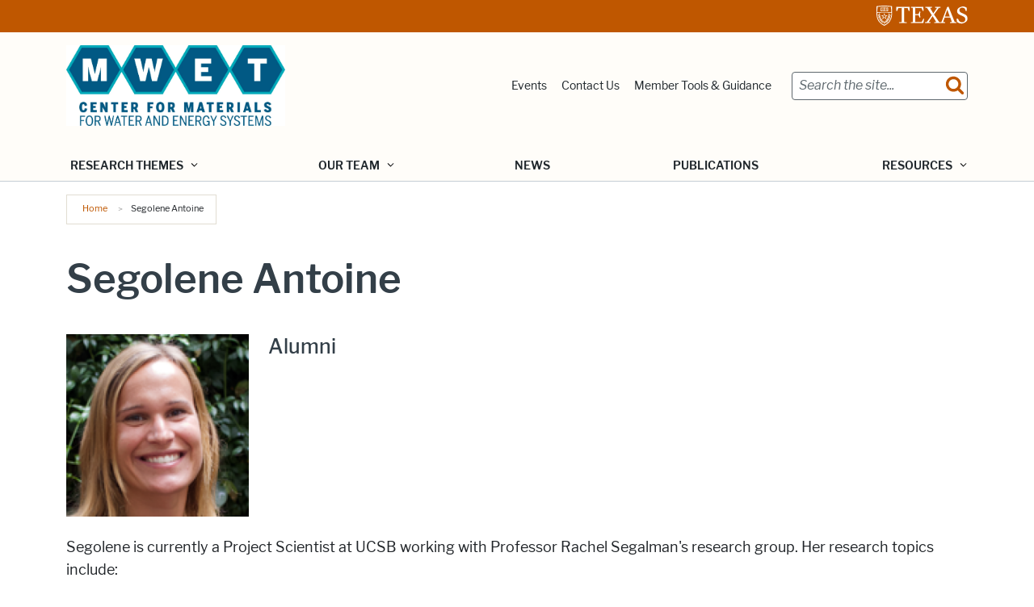

--- FILE ---
content_type: text/html; charset=UTF-8
request_url: https://mwet.utexas.edu/profiles/segolene-antoine
body_size: 22824
content:
<!DOCTYPE html>
<html lang="en" dir="ltr" prefix="og: https://ogp.me/ns#">
  <head>
    <meta charset="utf-8" />
<link rel="canonical" href="https://mwet.utexas.edu/profiles/segolene-antoine" />
<meta property="og:type" content="website" />
<meta property="og:url" content="https://mwet.utexas.edu/profiles/segolene-antoine" />
<meta property="og:title" content="Segolene Antoine" />
<meta property="og:description" content="IntroductionSegolene is currently a Project Scientist at UCSB working with Professor Rachel Segalman&#039;s research group. Her research topics include:Lithium polymer battery: Synthesis of Polymeric Ionic Liquids (PILs) BCPs and their self-assembly in bulk to tune the conductivity of the polymeric membrane.Water membrane filtration: Precisely control microscopic materials architecture using triblock BCPs to achieve exquisite control of pore size and pore size distribution in membranes.Dielectrics Elastomer Actuators (DEAs): Increase the dielectric properties of dielectric elastomer membrane using BCPs self-assembly.Education:PhD, Université de BordeauxMS, Université de Cergy-Pontoise" />
<meta property="og:image" content="https://mwet.utexas.edu/sites/default/files/styles/large/public/team_members/segolene%20clipped.png?itok=_fg_3h_C" />
<meta property="og:updated_time" content="2025-03-11T09:11:54-05:00" />
<meta property="og:image:alt" content="Segolene Antoine" />
<meta name="twitter:card" content="summary" />
<meta name="twitter:title" content="Segolene Antoine" />
<meta name="twitter:description" content="IntroductionSegolene is currently a Project Scientist at UCSB working with Professor Rachel Segalman&#039;s research group. Her research topics include:Lithium polymer battery: Synthesis of Polymeric Ionic Liquids (PILs) BCPs and their self-assembly in bulk to tune the conductivity of the polymeric membrane.Water membrane filtration: Precisely control microscopic materials architecture using triblock BCPs to achieve exquisite control of pore size and pore size distribution in membranes.Dielectrics Elastomer Actuators (DEAs): Increase the dielectric properties of dielectric elastomer membrane using BCPs self-assembly.Education:PhD, Université de BordeauxMS, Université de Cergy-Pontoise" />
<meta name="twitter:image" content="https://mwet.utexas.edu/sites/default/files/styles/large/public/team_members/segolene%20clipped.png?itok=_fg_3h_C" />
<meta name="twitter:image:alt" content="Segolene Antoine" />
<meta name="Generator" content="Drupal 10 (https://www.drupal.org)" />
<meta name="MobileOptimized" content="width" />
<meta name="HandheldFriendly" content="true" />
<meta name="viewport" content="width=device-width, initial-scale=1.0" />
<link rel="manifest" href="/site.webmanifest" />
<link rel="apple-touch-icon" sizes="180x180" href="/apple-touch-icon.png" />
<link rel="icon" sizes="16x16" href="/favicon.ico" />
<link rel="icon" sizes="32x32" href="/favicon-32x32.png" />
<link rel="icon" sizes="48x48" href="/favicon-48x48.png" />
<link rel="icon" sizes="150x150" href="/mstile-150x150.png" />
<link rel="icon" sizes="192x192" href="/android-chrome-192x192.png" />
<link rel="icon" sizes="512x512" href="/android-chrome-512x512.png" />
<link rel="mask-icon" sizes="400x400" href="/safari-pinned-tab.svg" color="#bf5700" />
<link rel="icon" href="/favicon.ico" type="image/vnd.microsoft.icon" />
<meta name="utexas-utdk-version" content="3" />
<style>.block__ut-social-links--link.facebook {
          mask: url('/sites/default/files/social_icons/facebook.svg');mask-size: cover;}.block__ut-social-links--link.flickr {
          mask: url('/sites/default/files/social_icons/flickr.svg');mask-size: cover;}.block__ut-social-links--link.instagram {
          mask: url('/sites/default/files/social_icons/instagram.svg');mask-size: cover;}.block__ut-social-links--link.linkedin {
          mask: url('/sites/default/files/social_icons/linkedin.svg');mask-size: cover;}.block__ut-social-links--link.pinterest {
          mask: url('/sites/default/files/social_icons/pinterest.svg');mask-size: cover;}.block__ut-social-links--link.reddit {
          mask: url('/sites/default/files/social_icons/reddit.svg');mask-size: cover;}.block__ut-social-links--link.snapchat {
          mask: url('/sites/default/files/social_icons/snapchat.svg');mask-size: cover;}.block__ut-social-links--link.tumblr {
          mask: url('/sites/default/files/social_icons/tumblr.svg');mask-size: cover;}.block__ut-social-links--link.twitter {
          mask: url('/sites/default/files/social_icons/twitter.svg');mask-size: cover;}.block__ut-social-links--link.vimeo {
          mask: url('/sites/default/files/social_icons/vimeo.svg');mask-size: cover;}.block__ut-social-links--link.youtube {
          mask: url('/sites/default/files/social_icons/youtube.svg');mask-size: cover;}</style>
<link rel="icon" href="/favicon.ico" type="image/vnd.microsoft.icon" />
<script>window.a2a_config=window.a2a_config||{};a2a_config.callbacks=[];a2a_config.overlays=[];a2a_config.templates={};a2a_config.icon_color = "#bf5700";</script>

    <title>Segolene Antoine | MWET</title>
    <link rel="stylesheet" media="all" href="/sites/default/files/css/css_zxszkm5ALB3HzTB-d_LHCTScTW3uI8c3TUwnVGE8WSY.css?delta=0&amp;language=en&amp;theme=mwet&amp;include=[base64]" />
<link rel="stylesheet" media="all" href="/sites/default/files/css/css_Fhsj33Wf1EjZ29uOV9kKbtFUZuFgbKPkKNsxj2jUgME.css?delta=1&amp;language=en&amp;theme=mwet&amp;include=[base64]" />

    <script type="application/json" data-drupal-selector="drupal-settings-json">{"path":{"baseUrl":"\/","pathPrefix":"","currentPath":"node\/80","currentPathIsAdmin":false,"isFront":false,"currentLanguage":"en"},"pluralDelimiter":"\u0003","suppressDeprecationErrors":true,"gtag":{"tagId":"","consentMode":false,"otherIds":[],"events":[],"additionalConfigInfo":[]},"ajaxPageState":{"libraries":"[base64]","theme":"mwet","theme_token":null},"ajaxTrustedUrl":{"\/search\/google":true},"gtm":{"tagId":null,"settings":{"data_layer":"dataLayer","include_environment":false},"tagIds":["GTM-TNQ349Q"]},"googlePSE":{"language":"en","displayWatermark":0},"user":{"uid":0,"permissionsHash":"8f3bc679a0767eb5b76bffc998f1d9397e2f029aca7c27c5859088334076677a"}}</script>
<script src="/sites/default/files/js/js_altpBUGhPidywGHwl2Ekd41rN_lpxRkGwezBMxNWZHA.js?scope=header&amp;delta=0&amp;language=en&amp;theme=mwet&amp;include=eJxdiUsOwyAQQy9EMquepUtkPqFJCVMNgxRu30gJi3ZjPz8jBGWUTrhhXoSLmoVFu4WXWClldsgmMaccra-RLjzpCY2yQ97jVSRKZ_zvGRuOX7mbpvFAJTTlCcW_WOpwjlmrCj6PaRvSZnRuWulq69qaQxTb1i8Dz02O"></script>
<script src="/modules/contrib/google_tag/js/gtag.js?t93a8a"></script>
<script src="/modules/contrib/google_tag/js/gtm.js?t93a8a"></script>

  </head>
  <body class="page__utprof_profile">
    <svg aria-hidden="true" style="position: absolute; width: 0; height: 0; overflow: hidden;" version="1.1" xmlns="http://www.w3.org/2000/svg" xmlns:xlink="http://www.w3.org/1999/xlink">
<defs>
<symbol id="ut-retweet" viewBox="0 0 30 28">
<title>retweet icon</title>
<path d="M20 23.5c0 0.266-0.234 0.5-0.5 0.5h-15c-0.578 0-0.5-0.609-0.5-1v-9h-3c-0.547 0-1-0.453-1-1 0-0.234 0.078-0.469 0.234-0.641l5-6c0.187-0.219 0.469-0.344 0.766-0.344s0.578 0.125 0.766 0.344l5 6c0.156 0.172 0.234 0.406 0.234 0.641 0 0.547-0.453 1-1 1h-3v6h9c0.141 0 0.297 0.063 0.391 0.172l2.5 3c0.063 0.094 0.109 0.219 0.109 0.328zM30 17c0 0.234-0.078 0.469-0.234 0.641l-5 6c-0.187 0.219-0.469 0.359-0.766 0.359s-0.578-0.141-0.766-0.359l-5-6c-0.156-0.172-0.234-0.406-0.234-0.641 0-0.547 0.453-1 1-1h3v-6h-9c-0.141 0-0.297-0.063-0.391-0.187l-2.5-3c-0.063-0.078-0.109-0.203-0.109-0.313 0-0.266 0.234-0.5 0.5-0.5h15c0.578 0 0.5 0.609 0.5 1v9h3c0.547 0 1 0.453 1 1z"></path>
</symbol>
<symbol id="ut-bullhorn" viewBox="0 0 28 28">
<title>bullhorn icon</title>
<path d="M26 10c1.109 0 2 0.891 2 2s-0.891 2-2 2v6c0 1.094-0.906 2-2 2-2.781-2.312-7.266-5.484-12.688-5.938-1.859 0.625-2.5 2.797-1.281 4.047-1.094 1.797 0.313 3.063 1.969 4.359-0.969 1.906-5 1.937-6.438 0.609-0.906-2.781-2.25-5.563-1.156-9.078h-1.906c-1.375 0-2.5-1.125-2.5-2.5v-3c0-1.375 1.125-2.5 2.5-2.5h7.5c6 0 11-3.5 14-6 1.094 0 2 0.906 2 2v6zM24 19.437v-14.906c-4.078 3.125-8.031 4.922-12 5.359v4.219c3.969 0.438 7.922 2.203 12 5.328z"></path>
</symbol>
<symbol id="ut-reply" viewBox="0 0 28 28">
<title>reply icon</title>
<path d="M28 17.5c0 2.188-1.094 5.047-1.984 7.047-0.172 0.359-0.344 0.859-0.578 1.188-0.109 0.156-0.219 0.266-0.438 0.266-0.313 0-0.5-0.25-0.5-0.547 0-0.25 0.063-0.531 0.078-0.781 0.047-0.641 0.078-1.281 0.078-1.922 0-7.453-4.422-8.75-11.156-8.75h-3.5v4c0 0.547-0.453 1-1 1-0.266 0-0.516-0.109-0.703-0.297l-8-8c-0.187-0.187-0.297-0.438-0.297-0.703s0.109-0.516 0.297-0.703l8-8c0.187-0.187 0.438-0.297 0.703-0.297 0.547 0 1 0.453 1 1v4h3.5c5.125 0 11.5 0.906 13.672 6.297 0.656 1.656 0.828 3.453 0.828 5.203z"></path>
</symbol>
<symbol id="ut-info" viewBox="0 0 10 28">
<title>info icon</title>
<path d="M10 21v2c0 0.547-0.453 1-1 1h-8c-0.547 0-1-0.453-1-1v-2c0-0.547 0.453-1 1-1h1v-6h-1c-0.547 0-1-0.453-1-1v-2c0-0.547 0.453-1 1-1h6c0.547 0 1 0.453 1 1v9h1c0.547 0 1 0.453 1 1zM8 3v3c0 0.547-0.453 1-1 1h-4c-0.547 0-1-0.453-1-1v-3c0-0.547 0.453-1 1-1h4c0.547 0 1 0.453 1 1z"></path>
</symbol>
<symbol id="ut-flickr" viewBox="0 0 24 28">
<title>flickr icon</title>
<path d="M19.5 2c2.484 0 4.5 2.016 4.5 4.5v15c0 2.484-2.016 4.5-4.5 4.5h-15c-2.484 0-4.5-2.016-4.5-4.5v-15c0-2.484 2.016-4.5 4.5-4.5h15zM10.906 14c0-1.828-1.484-3.313-3.313-3.313s-3.313 1.484-3.313 3.313 1.484 3.313 3.313 3.313 3.313-1.484 3.313-3.313zM19.719 14c0-1.828-1.484-3.313-3.313-3.313s-3.313 1.484-3.313 3.313 1.484 3.313 3.313 3.313 3.313-1.484 3.313-3.313z"></path>
</symbol>
<symbol id="ut-tumblr" viewBox="0 0 17 28">
<title>tumblr icon</title>
<path d="M14.75 20.766l1.25 3.703c-0.469 0.703-2.594 1.5-4.5 1.531-5.672 0.094-7.812-4.031-7.812-6.937v-8.5h-2.625v-3.359c3.938-1.422 4.891-4.984 5.109-7.016 0.016-0.125 0.125-0.187 0.187-0.187h3.813v6.625h5.203v3.937h-5.219v8.094c0 1.094 0.406 2.609 2.5 2.562 0.688-0.016 1.609-0.219 2.094-0.453z"></path>
</symbol>
<symbol id="ut-vimeo" viewBox="0 0 28 28">
<title>vimeo icon</title>
<path d="M26.703 8.094c-0.109 2.469-1.844 5.859-5.187 10.172-3.469 4.484-6.375 6.734-8.781 6.734-1.484 0-2.734-1.375-3.75-4.109-0.688-2.5-1.375-5.016-2.063-7.531-0.75-2.734-1.578-4.094-2.453-4.094-0.187 0-0.844 0.391-1.984 1.188l-1.203-1.531c1.25-1.109 2.484-2.234 3.719-3.313 1.656-1.469 2.922-2.203 3.766-2.281 1.984-0.187 3.187 1.156 3.656 4.047 0.484 3.125 0.844 5.078 1.031 5.828 0.578 2.594 1.188 3.891 1.875 3.891 0.531 0 1.328-0.828 2.406-2.516 1.062-1.687 1.625-2.969 1.703-3.844 0.141-1.453-0.422-2.172-1.703-2.172-0.609 0-1.234 0.141-1.891 0.406 1.25-4.094 3.641-6.078 7.172-5.969 2.609 0.078 3.844 1.781 3.687 5.094z"></path>
</symbol>
<symbol id="ut-reddit" viewBox="0 0 28 28">
<title>reddit icon</title>
<path d="M28 13.219c0 1.219-0.688 2.266-1.703 2.781 0.125 0.484 0.187 0.984 0.187 1.5 0 4.937-5.578 8.937-12.453 8.937-6.859 0-12.437-4-12.437-8.937 0-0.5 0.063-1 0.172-1.469-1.047-0.516-1.766-1.578-1.766-2.812 0-1.719 1.391-3.109 3.109-3.109 0.891 0 1.687 0.375 2.266 0.984 2.109-1.469 4.922-2.422 8.047-2.531l1.813-8.141c0.063-0.281 0.359-0.469 0.641-0.406l5.766 1.266c0.375-0.75 1.172-1.281 2.078-1.281 1.297 0 2.344 1.047 2.344 2.328 0 1.297-1.047 2.344-2.344 2.344-1.281 0-2.328-1.047-2.328-2.328l-5.219-1.156-1.625 7.375c3.141 0.094 5.984 1.031 8.109 2.5 0.562-0.594 1.359-0.953 2.234-0.953 1.719 0 3.109 1.391 3.109 3.109zM6.531 16.328c0 1.297 1.047 2.344 2.328 2.344 1.297 0 2.344-1.047 2.344-2.344 0-1.281-1.047-2.328-2.344-2.328-1.281 0-2.328 1.047-2.328 2.328zM19.187 21.875c0.234-0.234 0.234-0.578 0-0.812-0.219-0.219-0.578-0.219-0.797 0-0.938 0.953-2.953 1.281-4.391 1.281s-3.453-0.328-4.391-1.281c-0.219-0.219-0.578-0.219-0.797 0-0.234 0.219-0.234 0.578 0 0.812 1.484 1.484 4.344 1.594 5.187 1.594s3.703-0.109 5.187-1.594zM19.141 18.672c1.281 0 2.328-1.047 2.328-2.344 0-1.281-1.047-2.328-2.328-2.328-1.297 0-2.344 1.047-2.344 2.328 0 1.297 1.047 2.344 2.344 2.344z"></path>
</symbol>
<symbol id="ut-podcast" viewBox="0 0 24 28">
<title>podcast icon</title>
<path d="M15.531 18.625c0 1.031-0.109 2.063-0.266 3.078-0.234 1.625-0.469 3.297-0.859 4.891-0.281 1.141-1.344 1.406-2.375 1.406s-2.094-0.266-2.375-1.406c-0.391-1.594-0.625-3.266-0.859-4.891-0.156-1.016-0.266-2.047-0.266-3.078 0-2.109 1.703-2.625 3.5-2.625s3.5 0.516 3.5 2.625zM24 12c0 5.063-3.125 9.391-7.562 11.156-0.172 0.063-0.359-0.094-0.328-0.281 0.047-0.328 0.094-0.672 0.156-1.031 0.031-0.25 0.063-0.5 0.094-0.734 0.016-0.094 0.063-0.156 0.141-0.187 3.25-1.656 5.5-5.031 5.5-8.922 0-5.703-4.781-10.297-10.547-9.984-5.281 0.281-9.484 4.781-9.453 10.063 0.031 3.891 2.297 7.25 5.563 8.875 0.078 0.031 0.125 0.109 0.141 0.187 0.031 0.219 0.063 0.453 0.094 0.703 0.063 0.375 0.109 0.719 0.172 1.062 0.031 0.187-0.172 0.344-0.344 0.266-4.641-1.813-7.875-6.438-7.609-11.766 0.297-6.047 5.172-11 11.219-11.375 6.969-0.438 12.766 5.094 12.766 11.969zM15.531 11.5c0 1.937-1.563 3.5-3.5 3.5s-3.5-1.563-3.5-3.5 1.563-3.5 3.5-3.5 3.5 1.563 3.5 3.5zM20.031 12c0 2.578-1.234 4.891-3.125 6.344-0.156 0.125-0.375 0.016-0.406-0.187-0.047-0.438-0.172-0.953-0.453-1.437-0.063-0.094-0.047-0.219 0.047-0.313 1.188-1.094 1.937-2.656 1.937-4.406 0-3.531-3.078-6.359-6.687-5.969-2.766 0.313-5.016 2.594-5.281 5.375-0.203 1.969 0.578 3.781 1.906 5 0.094 0.094 0.109 0.219 0.047 0.313-0.281 0.484-0.406 1-0.453 1.453-0.031 0.187-0.25 0.297-0.406 0.172-1.937-1.5-3.172-3.859-3.125-6.516 0.094-4.156 3.469-7.625 7.609-7.812 4.594-0.219 8.391 3.437 8.391 7.984z"></path>
</symbol>
<symbol id="ut-angle-down" viewBox="0 0 18 28">
<title>angle-down icon</title>
<path d="M16.797 11.5c0 0.125-0.063 0.266-0.156 0.359l-7.281 7.281c-0.094 0.094-0.234 0.156-0.359 0.156s-0.266-0.063-0.359-0.156l-7.281-7.281c-0.094-0.094-0.156-0.234-0.156-0.359s0.063-0.266 0.156-0.359l0.781-0.781c0.094-0.094 0.219-0.156 0.359-0.156 0.125 0 0.266 0.063 0.359 0.156l6.141 6.141 6.141-6.141c0.094-0.094 0.234-0.156 0.359-0.156s0.266 0.063 0.359 0.156l0.781 0.781c0.094 0.094 0.156 0.234 0.156 0.359z"></path>
</symbol>
<symbol id="ut-angle-left" viewBox="0 0 11 28">
<title>angle-left icon</title>
<path d="M9.797 8.5c0 0.125-0.063 0.266-0.156 0.359l-6.141 6.141 6.141 6.141c0.094 0.094 0.156 0.234 0.156 0.359s-0.063 0.266-0.156 0.359l-0.781 0.781c-0.094 0.094-0.234 0.156-0.359 0.156s-0.266-0.063-0.359-0.156l-7.281-7.281c-0.094-0.094-0.156-0.234-0.156-0.359s0.063-0.266 0.156-0.359l7.281-7.281c0.094-0.094 0.234-0.156 0.359-0.156s0.266 0.063 0.359 0.156l0.781 0.781c0.094 0.094 0.156 0.219 0.156 0.359z"></path>
</symbol>
<symbol id="ut-angle-right" viewBox="0 0 9 28">
<title>angle-right icon</title>
<path d="M9.297 15c0 0.125-0.063 0.266-0.156 0.359l-7.281 7.281c-0.094 0.094-0.234 0.156-0.359 0.156s-0.266-0.063-0.359-0.156l-0.781-0.781c-0.094-0.094-0.156-0.219-0.156-0.359 0-0.125 0.063-0.266 0.156-0.359l6.141-6.141-6.141-6.141c-0.094-0.094-0.156-0.234-0.156-0.359s0.063-0.266 0.156-0.359l0.781-0.781c0.094-0.094 0.234-0.156 0.359-0.156s0.266 0.063 0.359 0.156l7.281 7.281c0.094 0.094 0.156 0.234 0.156 0.359z"></path>
</symbol>
<symbol id="ut-angle-up" viewBox="0 0 18 28">
<title>angle-up icon</title>
<path d="M16.797 18.5c0 0.125-0.063 0.266-0.156 0.359l-0.781 0.781c-0.094 0.094-0.219 0.156-0.359 0.156-0.125 0-0.266-0.063-0.359-0.156l-6.141-6.141-6.141 6.141c-0.094 0.094-0.234 0.156-0.359 0.156s-0.266-0.063-0.359-0.156l-0.781-0.781c-0.094-0.094-0.156-0.234-0.156-0.359s0.063-0.266 0.156-0.359l7.281-7.281c0.094-0.094 0.234-0.156 0.359-0.156s0.266 0.063 0.359 0.156l7.281 7.281c0.094 0.094 0.156 0.234 0.156 0.359z"></path>
</symbol>
<symbol id="ut-ban" viewBox="0 0 24 28">
<title>ban icon</title>
<path d="M20.5 13.953c0-1.703-0.5-3.281-1.359-4.609l-11.781 11.766c1.344 0.875 2.938 1.391 4.641 1.391 4.688 0 8.5-3.828 8.5-8.547zM4.891 18.625l11.797-11.781c-1.344-0.906-2.953-1.422-4.688-1.422-4.688 0-8.5 3.828-8.5 8.531 0 1.734 0.516 3.328 1.391 4.672zM24 13.953c0 6.656-5.375 12.047-12 12.047s-12-5.391-12-12.047c0-6.641 5.375-12.031 12-12.031s12 5.391 12 12.031z"></path>
</symbol>
<symbol id="ut-hamburger" viewBox="0 0 24 28">
<title>hamburger icon</title>
<path d="M24 21v2c0 0.547-0.453 1-1 1h-22c-0.547 0-1-0.453-1-1v-2c0-0.547 0.453-1 1-1h22c0.547 0 1 0.453 1 1zM24 13v2c0 0.547-0.453 1-1 1h-22c-0.547 0-1-0.453-1-1v-2c0-0.547 0.453-1 1-1h22c0.547 0 1 0.453 1 1zM24 5v2c0 0.547-0.453 1-1 1h-22c-0.547 0-1-0.453-1-1v-2c0-0.547 0.453-1 1-1h22c0.547 0 1 0.453 1 1z"></path>
</symbol>
<symbol id="ut-book" viewBox="0 0 26 28">
<title>book icon</title>
<path d="M25.609 7.469c0.391 0.562 0.5 1.297 0.281 2.016l-4.297 14.156c-0.391 1.328-1.766 2.359-3.109 2.359h-14.422c-1.594 0-3.297-1.266-3.875-2.891-0.25-0.703-0.25-1.391-0.031-1.984 0.031-0.313 0.094-0.625 0.109-1 0.016-0.25-0.125-0.453-0.094-0.641 0.063-0.375 0.391-0.641 0.641-1.062 0.469-0.781 1-2.047 1.172-2.859 0.078-0.297-0.078-0.641 0-0.906 0.078-0.297 0.375-0.516 0.531-0.797 0.422-0.719 0.969-2.109 1.047-2.844 0.031-0.328-0.125-0.688-0.031-0.938 0.109-0.359 0.453-0.516 0.688-0.828 0.375-0.516 1-2 1.094-2.828 0.031-0.266-0.125-0.531-0.078-0.812 0.063-0.297 0.438-0.609 0.688-0.969 0.656-0.969 0.781-3.109 2.766-2.547l-0.016 0.047c0.266-0.063 0.531-0.141 0.797-0.141h11.891c0.734 0 1.391 0.328 1.781 0.875 0.406 0.562 0.5 1.297 0.281 2.031l-4.281 14.156c-0.734 2.406-1.141 2.938-3.125 2.938h-13.578c-0.203 0-0.453 0.047-0.594 0.234-0.125 0.187-0.141 0.328-0.016 0.672 0.313 0.906 1.391 1.094 2.25 1.094h14.422c0.578 0 1.25-0.328 1.422-0.891l4.688-15.422c0.094-0.297 0.094-0.609 0.078-0.891 0.359 0.141 0.688 0.359 0.922 0.672zM8.984 7.5c-0.094 0.281 0.063 0.5 0.344 0.5h9.5c0.266 0 0.562-0.219 0.656-0.5l0.328-1c0.094-0.281-0.063-0.5-0.344-0.5h-9.5c-0.266 0-0.562 0.219-0.656 0.5zM7.688 11.5c-0.094 0.281 0.063 0.5 0.344 0.5h9.5c0.266 0 0.562-0.219 0.656-0.5l0.328-1c0.094-0.281-0.063-0.5-0.344-0.5h-9.5c-0.266 0-0.562 0.219-0.656 0.5z"></path>
</symbol>
<symbol id="ut-bookmark" viewBox="0 0 20 28">
<title>bookmark icon</title>
<path d="M18.188 2c0.234 0 0.469 0.047 0.688 0.141 0.688 0.266 1.125 0.906 1.125 1.609v20.141c0 0.703-0.438 1.344-1.125 1.609-0.219 0.094-0.453 0.125-0.688 0.125-0.484 0-0.938-0.172-1.297-0.5l-6.891-6.625-6.891 6.625c-0.359 0.328-0.812 0.516-1.297 0.516-0.234 0-0.469-0.047-0.688-0.141-0.688-0.266-1.125-0.906-1.125-1.609v-20.141c0-0.703 0.438-1.344 1.125-1.609 0.219-0.094 0.453-0.141 0.688-0.141h16.375z"></path>
</symbol>
<symbol id="ut-bug" viewBox="0 0 26 28">
<title>bug icon</title>
<path d="M25.5 15c0 0.547-0.453 1-1 1h-3.5c0 1.953-0.422 3.422-1.047 4.531l3.25 3.266c0.391 0.391 0.391 1.016 0 1.406-0.187 0.203-0.453 0.297-0.703 0.297s-0.516-0.094-0.703-0.297l-3.094-3.078s-2.047 1.875-4.703 1.875v-14h-2v14c-2.828 0-4.891-2.063-4.891-2.063l-2.859 3.234c-0.203 0.219-0.469 0.328-0.75 0.328-0.234 0-0.469-0.078-0.672-0.25-0.406-0.375-0.438-1-0.078-1.422l3.156-3.547c-0.547-1.078-0.906-2.469-0.906-4.281h-3.5c-0.547 0-1-0.453-1-1s0.453-1 1-1h3.5v-4.594l-2.703-2.703c-0.391-0.391-0.391-1.016 0-1.406s1.016-0.391 1.406 0l2.703 2.703h13.188l2.703-2.703c0.391-0.391 1.016-0.391 1.406 0s0.391 1.016 0 1.406l-2.703 2.703v4.594h3.5c0.547 0 1 0.453 1 1zM18 6h-10c0-2.766 2.234-5 5-5s5 2.234 5 5z"></path>
</symbol>
<symbol id="ut-caret-down" viewBox="0 0 16 28">
<title>caret-down icon</title>
<path d="M16 11c0 0.266-0.109 0.516-0.297 0.703l-7 7c-0.187 0.187-0.438 0.297-0.703 0.297s-0.516-0.109-0.703-0.297l-7-7c-0.187-0.187-0.297-0.438-0.297-0.703 0-0.547 0.453-1 1-1h14c0.547 0 1 0.453 1 1z"></path>
</symbol>
<symbol id="ut-caret-left" viewBox="0 0 11 28">
<title>caret-left icon</title>
<path d="M10 7v14c0 0.547-0.453 1-1 1-0.266 0-0.516-0.109-0.703-0.297l-7-7c-0.187-0.187-0.297-0.438-0.297-0.703s0.109-0.516 0.297-0.703l7-7c0.187-0.187 0.438-0.297 0.703-0.297 0.547 0 1 0.453 1 1z"></path>
</symbol>
<symbol id="ut-caret-right" viewBox="0 0 9 28">
<title>caret-right icon</title>
<path d="M9 14c0 0.266-0.109 0.516-0.297 0.703l-7 7c-0.187 0.187-0.438 0.297-0.703 0.297-0.547 0-1-0.453-1-1v-14c0-0.547 0.453-1 1-1 0.266 0 0.516 0.109 0.703 0.297l7 7c0.187 0.187 0.297 0.438 0.297 0.703z"></path>
</symbol>
<symbol id="ut-caret-up" viewBox="0 0 16 28">
<title>caret-up icon</title>
<path d="M16 19c0 0.547-0.453 1-1 1h-14c-0.547 0-1-0.453-1-1 0-0.266 0.109-0.516 0.297-0.703l7-7c0.187-0.187 0.438-0.297 0.703-0.297s0.516 0.109 0.703 0.297l7 7c0.187 0.187 0.297 0.438 0.297 0.703z"></path>
</symbol>
<symbol id="ut-chain" viewBox="0 0 26 28">
<title>chain icon</title>
<path d="M22.75 19c0-0.406-0.156-0.781-0.438-1.062l-3.25-3.25c-0.281-0.281-0.672-0.438-1.062-0.438-0.453 0-0.812 0.172-1.125 0.5 0.516 0.516 1.125 0.953 1.125 1.75 0 0.828-0.672 1.5-1.5 1.5-0.797 0-1.234-0.609-1.75-1.125-0.328 0.313-0.516 0.672-0.516 1.141 0 0.391 0.156 0.781 0.438 1.062l3.219 3.234c0.281 0.281 0.672 0.422 1.062 0.422s0.781-0.141 1.062-0.406l2.297-2.281c0.281-0.281 0.438-0.656 0.438-1.047zM11.766 7.984c0-0.391-0.156-0.781-0.438-1.062l-3.219-3.234c-0.281-0.281-0.672-0.438-1.062-0.438s-0.781 0.156-1.062 0.422l-2.297 2.281c-0.281 0.281-0.438 0.656-0.438 1.047 0 0.406 0.156 0.781 0.438 1.062l3.25 3.25c0.281 0.281 0.672 0.422 1.062 0.422 0.453 0 0.812-0.156 1.125-0.484-0.516-0.516-1.125-0.953-1.125-1.75 0-0.828 0.672-1.5 1.5-1.5 0.797 0 1.234 0.609 1.75 1.125 0.328-0.313 0.516-0.672 0.516-1.141zM25.75 19c0 1.188-0.484 2.344-1.328 3.172l-2.297 2.281c-0.844 0.844-1.984 1.297-3.172 1.297-1.203 0-2.344-0.469-3.187-1.328l-3.219-3.234c-0.844-0.844-1.297-1.984-1.297-3.172 0-1.234 0.5-2.406 1.375-3.266l-1.375-1.375c-0.859 0.875-2.016 1.375-3.25 1.375-1.188 0-2.344-0.469-3.187-1.313l-3.25-3.25c-0.859-0.859-1.313-1.984-1.313-3.187 0-1.188 0.484-2.344 1.328-3.172l2.297-2.281c0.844-0.844 1.984-1.297 3.172-1.297 1.203 0 2.344 0.469 3.187 1.328l3.219 3.234c0.844 0.844 1.297 1.984 1.297 3.172 0 1.234-0.5 2.406-1.375 3.266l1.375 1.375c0.859-0.875 2.016-1.375 3.25-1.375 1.188 0 2.344 0.469 3.187 1.313l3.25 3.25c0.859 0.859 1.313 1.984 1.313 3.187z"></path>
</symbol>
<symbol id="ut-check" viewBox="0 0 28 28">
<title>check icon</title>
<path d="M26.109 8.844c0 0.391-0.156 0.781-0.438 1.062l-13.438 13.438c-0.281 0.281-0.672 0.438-1.062 0.438s-0.781-0.156-1.062-0.438l-7.781-7.781c-0.281-0.281-0.438-0.672-0.438-1.062s0.156-0.781 0.438-1.062l2.125-2.125c0.281-0.281 0.672-0.438 1.062-0.438s0.781 0.156 1.062 0.438l4.594 4.609 10.25-10.266c0.281-0.281 0.672-0.438 1.062-0.438s0.781 0.156 1.062 0.438l2.125 2.125c0.281 0.281 0.438 0.672 0.438 1.062z"></path>
</symbol>
<symbol id="ut-check-circle" viewBox="0 0 24 28">
<title>check-circle icon</title>
<path d="M20.062 11.469c0-0.266-0.094-0.531-0.281-0.719l-1.422-1.406c-0.187-0.187-0.438-0.297-0.703-0.297s-0.516 0.109-0.703 0.297l-6.375 6.359-3.531-3.531c-0.187-0.187-0.438-0.297-0.703-0.297s-0.516 0.109-0.703 0.297l-1.422 1.406c-0.187 0.187-0.281 0.453-0.281 0.719s0.094 0.516 0.281 0.703l5.656 5.656c0.187 0.187 0.453 0.297 0.703 0.297 0.266 0 0.531-0.109 0.719-0.297l8.484-8.484c0.187-0.187 0.281-0.438 0.281-0.703zM24 14c0 6.625-5.375 12-12 12s-12-5.375-12-12 5.375-12 12-12 12 5.375 12 12z"></path>
</symbol>
<symbol id="ut-chevron-down" viewBox="0 0 28 28">
<title>chevron-down icon</title>
<path d="M26.297 12.625l-11.594 11.578c-0.391 0.391-1.016 0.391-1.406 0l-11.594-11.578c-0.391-0.391-0.391-1.031 0-1.422l2.594-2.578c0.391-0.391 1.016-0.391 1.406 0l8.297 8.297 8.297-8.297c0.391-0.391 1.016-0.391 1.406 0l2.594 2.578c0.391 0.391 0.391 1.031 0 1.422z"></path>
</symbol>
<symbol id="ut-chevron-left" viewBox="0 0 21 28">
<title>chevron-left icon</title>
<path d="M18.297 4.703l-8.297 8.297 8.297 8.297c0.391 0.391 0.391 1.016 0 1.406l-2.594 2.594c-0.391 0.391-1.016 0.391-1.406 0l-11.594-11.594c-0.391-0.391-0.391-1.016 0-1.406l11.594-11.594c0.391-0.391 1.016-0.391 1.406 0l2.594 2.594c0.391 0.391 0.391 1.016 0 1.406z"></path>
</symbol>
<symbol id="ut-chevron-right" viewBox="0 0 19 28">
<title>chevron-right icon</title>
<path d="M17.297 13.703l-11.594 11.594c-0.391 0.391-1.016 0.391-1.406 0l-2.594-2.594c-0.391-0.391-0.391-1.016 0-1.406l8.297-8.297-8.297-8.297c-0.391-0.391-0.391-1.016 0-1.406l2.594-2.594c0.391-0.391 1.016-0.391 1.406 0l11.594 11.594c0.391 0.391 0.391 1.016 0 1.406z"></path>
</symbol>
<symbol id="ut-chevron-up" viewBox="0 0 28 28">
<title>chevron-up icon</title>
<path d="M26.297 20.797l-2.594 2.578c-0.391 0.391-1.016 0.391-1.406 0l-8.297-8.297-8.297 8.297c-0.391 0.391-1.016 0.391-1.406 0l-2.594-2.578c-0.391-0.391-0.391-1.031 0-1.422l11.594-11.578c0.391-0.391 1.016-0.391 1.406 0l11.594 11.578c0.391 0.391 0.391 1.031 0 1.422z"></path>
</symbol>
<symbol id="ut-circle" viewBox="0 0 24 28">
<title>circle icon</title>
<path d="M24 14c0 6.625-5.375 12-12 12s-12-5.375-12-12 5.375-12 12-12 12 5.375 12 12z"></path>
</symbol>
<symbol id="ut-circle-o" viewBox="0 0 24 28">
<title>circle-o icon</title>
<path d="M12 5.5c-4.688 0-8.5 3.813-8.5 8.5s3.813 8.5 8.5 8.5 8.5-3.813 8.5-8.5-3.813-8.5-8.5-8.5zM24 14c0 6.625-5.375 12-12 12s-12-5.375-12-12 5.375-12 12-12v0c6.625 0 12 5.375 12 12z"></path>
</symbol>
<symbol id="ut-clone" viewBox="0 0 28 28">
<title>clone icon</title>
<path d="M26 25.5v-17c0-0.266-0.234-0.5-0.5-0.5h-17c-0.266 0-0.5 0.234-0.5 0.5v17c0 0.266 0.234 0.5 0.5 0.5h17c0.266 0 0.5-0.234 0.5-0.5zM28 8.5v17c0 1.375-1.125 2.5-2.5 2.5h-17c-1.375 0-2.5-1.125-2.5-2.5v-17c0-1.375 1.125-2.5 2.5-2.5h17c1.375 0 2.5 1.125 2.5 2.5zM22 2.5v2.5h-2v-2.5c0-0.266-0.234-0.5-0.5-0.5h-17c-0.266 0-0.5 0.234-0.5 0.5v17c0 0.266 0.234 0.5 0.5 0.5h2.5v2h-2.5c-1.375 0-2.5-1.125-2.5-2.5v-17c0-1.375 1.125-2.5 2.5-2.5h17c1.375 0 2.5 1.125 2.5 2.5z"></path>
</symbol>
<symbol id="ut-close" viewBox="0 0 22 28">
<title>close icon</title>
<path d="M20.281 20.656c0 0.391-0.156 0.781-0.438 1.062l-2.125 2.125c-0.281 0.281-0.672 0.438-1.062 0.438s-0.781-0.156-1.062-0.438l-4.594-4.594-4.594 4.594c-0.281 0.281-0.672 0.438-1.062 0.438s-0.781-0.156-1.062-0.438l-2.125-2.125c-0.281-0.281-0.438-0.672-0.438-1.062s0.156-0.781 0.438-1.062l4.594-4.594-4.594-4.594c-0.281-0.281-0.438-0.672-0.438-1.062s0.156-0.781 0.438-1.062l2.125-2.125c0.281-0.281 0.672-0.438 1.062-0.438s0.781 0.156 1.062 0.438l4.594 4.594 4.594-4.594c0.281-0.281 0.672-0.438 1.062-0.438s0.781 0.156 1.062 0.438l2.125 2.125c0.281 0.281 0.438 0.672 0.438 1.062s-0.156 0.781-0.438 1.062l-4.594 4.594 4.594 4.594c0.281 0.281 0.438 0.672 0.438 1.062z"></path>
</symbol>
<symbol id="ut-download-cloud" viewBox="0 0 30 28">
<title>download-cloud icon</title>
<path d="M20 14.5c0-0.281-0.219-0.5-0.5-0.5h-3.5v-5.5c0-0.266-0.234-0.5-0.5-0.5h-3c-0.266 0-0.5 0.234-0.5 0.5v5.5h-3.5c-0.281 0-0.5 0.234-0.5 0.5 0 0.125 0.047 0.266 0.141 0.359l5.5 5.5c0.094 0.094 0.219 0.141 0.359 0.141 0.125 0 0.266-0.047 0.359-0.141l5.484-5.484c0.094-0.109 0.156-0.234 0.156-0.375zM30 18c0 3.313-2.688 6-6 6h-17c-3.859 0-7-3.141-7-7 0-2.719 1.578-5.187 4.031-6.328-0.016-0.234-0.031-0.453-0.031-0.672 0-4.422 3.578-8 8-8 3.25 0 6.172 1.969 7.406 4.969 0.719-0.625 1.641-0.969 2.594-0.969 2.203 0 4 1.797 4 4 0 0.766-0.219 1.516-0.641 2.156 2.719 0.641 4.641 3.063 4.641 5.844z"></path>
</symbol>
<symbol id="ut-code" viewBox="0 0 30 28">
<title>code icon</title>
<path d="M9.641 21.859l-0.781 0.781c-0.203 0.203-0.516 0.203-0.719 0l-7.281-7.281c-0.203-0.203-0.203-0.516 0-0.719l7.281-7.281c0.203-0.203 0.516-0.203 0.719 0l0.781 0.781c0.203 0.203 0.203 0.516 0 0.719l-6.141 6.141 6.141 6.141c0.203 0.203 0.203 0.516 0 0.719zM18.875 5.187l-5.828 20.172c-0.078 0.266-0.359 0.422-0.609 0.344l-0.969-0.266c-0.266-0.078-0.422-0.359-0.344-0.625l5.828-20.172c0.078-0.266 0.359-0.422 0.609-0.344l0.969 0.266c0.266 0.078 0.422 0.359 0.344 0.625zM29.141 15.359l-7.281 7.281c-0.203 0.203-0.516 0.203-0.719 0l-0.781-0.781c-0.203-0.203-0.203-0.516 0-0.719l6.141-6.141-6.141-6.141c-0.203-0.203-0.203-0.516 0-0.719l0.781-0.781c0.203-0.203 0.516-0.203 0.719 0l7.281 7.281c0.203 0.203 0.203 0.516 0 0.719z"></path>
</symbol>
<symbol id="ut-download" viewBox="0 0 26 28">
<title>download icon</title>
<path d="M20 21c0-0.547-0.453-1-1-1s-1 0.453-1 1 0.453 1 1 1 1-0.453 1-1zM24 21c0-0.547-0.453-1-1-1s-1 0.453-1 1 0.453 1 1 1 1-0.453 1-1zM26 17.5v5c0 0.828-0.672 1.5-1.5 1.5h-23c-0.828 0-1.5-0.672-1.5-1.5v-5c0-0.828 0.672-1.5 1.5-1.5h7.266l2.109 2.125c0.578 0.562 1.328 0.875 2.125 0.875s1.547-0.313 2.125-0.875l2.125-2.125h7.25c0.828 0 1.5 0.672 1.5 1.5zM20.922 8.609c0.156 0.375 0.078 0.812-0.219 1.094l-7 7c-0.187 0.203-0.453 0.297-0.703 0.297s-0.516-0.094-0.703-0.297l-7-7c-0.297-0.281-0.375-0.719-0.219-1.094 0.156-0.359 0.516-0.609 0.922-0.609h4v-7c0-0.547 0.453-1 1-1h4c0.547 0 1 0.453 1 1v7h4c0.406 0 0.766 0.25 0.922 0.609z"></path>
</symbol>
<symbol id="ut-ellipsis" viewBox="0 0 22 28">
<title>ellipsis icon</title>
<path d="M6 11.5v3c0 0.828-0.672 1.5-1.5 1.5h-3c-0.828 0-1.5-0.672-1.5-1.5v-3c0-0.828 0.672-1.5 1.5-1.5h3c0.828 0 1.5 0.672 1.5 1.5zM14 11.5v3c0 0.828-0.672 1.5-1.5 1.5h-3c-0.828 0-1.5-0.672-1.5-1.5v-3c0-0.828 0.672-1.5 1.5-1.5h3c0.828 0 1.5 0.672 1.5 1.5zM22 11.5v3c0 0.828-0.672 1.5-1.5 1.5h-3c-0.828 0-1.5-0.672-1.5-1.5v-3c0-0.828 0.672-1.5 1.5-1.5h3c0.828 0 1.5 0.672 1.5 1.5z"></path>
</symbol>
<symbol id="ut-envelope" viewBox="0 0 28 28">
<title>envelope icon</title>
<path d="M28 11.094v12.406c0 1.375-1.125 2.5-2.5 2.5h-23c-1.375 0-2.5-1.125-2.5-2.5v-12.406c0.469 0.516 1 0.969 1.578 1.359 2.594 1.766 5.219 3.531 7.766 5.391 1.313 0.969 2.938 2.156 4.641 2.156h0.031c1.703 0 3.328-1.188 4.641-2.156 2.547-1.844 5.172-3.625 7.781-5.391 0.562-0.391 1.094-0.844 1.563-1.359zM28 6.5c0 1.75-1.297 3.328-2.672 4.281-2.438 1.687-4.891 3.375-7.313 5.078-1.016 0.703-2.734 2.141-4 2.141h-0.031c-1.266 0-2.984-1.437-4-2.141-2.422-1.703-4.875-3.391-7.297-5.078-1.109-0.75-2.688-2.516-2.688-3.938 0-1.531 0.828-2.844 2.5-2.844h23c1.359 0 2.5 1.125 2.5 2.5z"></path>
</symbol>
<symbol id="ut-warning" viewBox="0 0 28 28">
<title>warning icon</title>
<path d="M16 21.484v-2.969c0-0.281-0.219-0.516-0.5-0.516h-3c-0.281 0-0.5 0.234-0.5 0.516v2.969c0 0.281 0.219 0.516 0.5 0.516h3c0.281 0 0.5-0.234 0.5-0.516zM15.969 15.641l0.281-7.172c0-0.094-0.047-0.219-0.156-0.297-0.094-0.078-0.234-0.172-0.375-0.172h-3.437c-0.141 0-0.281 0.094-0.375 0.172-0.109 0.078-0.156 0.234-0.156 0.328l0.266 7.141c0 0.203 0.234 0.359 0.531 0.359h2.891c0.281 0 0.516-0.156 0.531-0.359zM15.75 1.047l12 22c0.344 0.609 0.328 1.359-0.031 1.969s-1.016 0.984-1.719 0.984h-24c-0.703 0-1.359-0.375-1.719-0.984s-0.375-1.359-0.031-1.969l12-22c0.344-0.641 1.016-1.047 1.75-1.047s1.406 0.406 1.75 1.047z"></path>
</symbol>
<symbol id="ut-external-link" viewBox="0 0 28 28">
<title>external-link icon</title>
<path d="M22 14.5v5c0 2.484-2.016 4.5-4.5 4.5h-13c-2.484 0-4.5-2.016-4.5-4.5v-13c0-2.484 2.016-4.5 4.5-4.5h11c0.281 0 0.5 0.219 0.5 0.5v1c0 0.281-0.219 0.5-0.5 0.5h-11c-1.375 0-2.5 1.125-2.5 2.5v13c0 1.375 1.125 2.5 2.5 2.5h13c1.375 0 2.5-1.125 2.5-2.5v-5c0-0.281 0.219-0.5 0.5-0.5h1c0.281 0 0.5 0.219 0.5 0.5zM28 1v8c0 0.547-0.453 1-1 1-0.266 0-0.516-0.109-0.703-0.297l-2.75-2.75-10.187 10.187c-0.094 0.094-0.234 0.156-0.359 0.156s-0.266-0.063-0.359-0.156l-1.781-1.781c-0.094-0.094-0.156-0.234-0.156-0.359s0.063-0.266 0.156-0.359l10.187-10.187-2.75-2.75c-0.187-0.187-0.297-0.438-0.297-0.703 0-0.547 0.453-1 1-1h8c0.547 0 1 0.453 1 1z"></path>
</symbol>
<symbol id="ut-eye" viewBox="0 0 28 28">
<title>eye icon</title>
<path d="M26 15c-1.484-2.297-3.516-4.266-5.953-5.516 0.625 1.062 0.953 2.281 0.953 3.516 0 3.859-3.141 7-7 7s-7-3.141-7-7c0-1.234 0.328-2.453 0.953-3.516-2.438 1.25-4.469 3.219-5.953 5.516 2.672 4.125 6.984 7 12 7s9.328-2.875 12-7zM14.75 9c0-0.406-0.344-0.75-0.75-0.75-2.609 0-4.75 2.141-4.75 4.75 0 0.406 0.344 0.75 0.75 0.75s0.75-0.344 0.75-0.75c0-1.781 1.469-3.25 3.25-3.25 0.406 0 0.75-0.344 0.75-0.75zM28 15c0 0.391-0.125 0.75-0.313 1.078-2.875 4.734-8.141 7.922-13.687 7.922s-10.813-3.203-13.687-7.922c-0.187-0.328-0.313-0.688-0.313-1.078s0.125-0.75 0.313-1.078c2.875-4.719 8.141-7.922 13.687-7.922s10.813 3.203 13.687 7.922c0.187 0.328 0.313 0.688 0.313 1.078z"></path>
</symbol>
<symbol id="ut-eye-slash" viewBox="0 0 28 28">
<title>eye-slash icon</title>
<path d="M8.672 20.859l1.219-2.203c-1.813-1.313-2.891-3.422-2.891-5.656 0-1.234 0.328-2.453 0.953-3.516-2.438 1.25-4.469 3.219-5.953 5.516 1.625 2.516 3.922 4.625 6.672 5.859zM14.75 9c0-0.406-0.344-0.75-0.75-0.75-2.609 0-4.75 2.141-4.75 4.75 0 0.406 0.344 0.75 0.75 0.75s0.75-0.344 0.75-0.75c0-1.797 1.469-3.25 3.25-3.25 0.406 0 0.75-0.344 0.75-0.75zM20.422 6.016c0 0.031 0 0.109-0.016 0.141-3.297 5.891-6.563 11.813-9.859 17.703l-0.766 1.391c-0.094 0.156-0.266 0.25-0.438 0.25-0.281 0-1.766-0.906-2.094-1.094-0.156-0.094-0.25-0.25-0.25-0.438 0-0.25 0.531-1.094 0.688-1.359-3.031-1.375-5.578-3.719-7.375-6.531-0.203-0.313-0.313-0.688-0.313-1.078 0-0.375 0.109-0.766 0.313-1.078 3.094-4.75 7.922-7.922 13.687-7.922 0.938 0 1.891 0.094 2.812 0.266l0.844-1.516c0.094-0.156 0.25-0.25 0.438-0.25 0.281 0 1.75 0.906 2.078 1.094 0.156 0.094 0.25 0.25 0.25 0.422zM21 13c0 2.906-1.797 5.5-4.5 6.531l4.375-7.844c0.078 0.438 0.125 0.875 0.125 1.313zM28 15c0 0.406-0.109 0.734-0.313 1.078-0.484 0.797-1.094 1.563-1.703 2.266-3.063 3.516-7.281 5.656-11.984 5.656l1.156-2.063c4.547-0.391 8.406-3.156 10.844-6.937-1.156-1.797-2.641-3.375-4.406-4.594l0.984-1.75c1.937 1.297 3.891 3.25 5.109 5.266 0.203 0.344 0.313 0.672 0.313 1.078z"></path>
</symbol>
<symbol id="ut-facebook" viewBox="0 0 16 28">
<title>facebook icon</title>
<path d="M14.984 0.187v4.125h-2.453c-1.922 0-2.281 0.922-2.281 2.25v2.953h4.578l-0.609 4.625h-3.969v11.859h-4.781v-11.859h-3.984v-4.625h3.984v-3.406c0-3.953 2.422-6.109 5.953-6.109 1.687 0 3.141 0.125 3.563 0.187z"></path>
</symbol>
<symbol id="ut-github" viewBox="0 0 26 28">
<title>github icon</title>
<path d="M10 19c0 1.141-0.594 3-2 3s-2-1.859-2-3 0.594-3 2-3 2 1.859 2 3zM20 19c0 1.141-0.594 3-2 3s-2-1.859-2-3 0.594-3 2-3 2 1.859 2 3zM22.5 19c0-2.391-1.453-4.5-4-4.5-1.031 0-2.016 0.187-3.047 0.328-0.812 0.125-1.625 0.172-2.453 0.172s-1.641-0.047-2.453-0.172c-1.016-0.141-2.016-0.328-3.047-0.328-2.547 0-4 2.109-4 4.5 0 4.781 4.375 5.516 8.188 5.516h2.625c3.813 0 8.188-0.734 8.188-5.516zM26 16.25c0 1.734-0.172 3.578-0.953 5.172-2.063 4.172-7.734 4.578-11.797 4.578-4.125 0-10.141-0.359-12.281-4.578-0.797-1.578-0.969-3.437-0.969-5.172 0-2.281 0.625-4.438 2.125-6.188-0.281-0.859-0.422-1.766-0.422-2.656 0-1.172 0.266-2.344 0.797-3.406 2.469 0 4.047 1.078 5.922 2.547 1.578-0.375 3.203-0.547 4.828-0.547 1.469 0 2.953 0.156 4.375 0.5 1.859-1.453 3.437-2.5 5.875-2.5 0.531 1.062 0.797 2.234 0.797 3.406 0 0.891-0.141 1.781-0.422 2.625 1.5 1.766 2.125 3.938 2.125 6.219z"></path>
</symbol>
<symbol id="ut-google-plus" viewBox="0 0 36 28">
<title>google-plus icon</title>
<path d="M22.453 14.266c0 6.547-4.391 11.188-11 11.188-6.328 0-11.453-5.125-11.453-11.453s5.125-11.453 11.453-11.453c3.094 0 5.672 1.125 7.672 3l-3.109 2.984c-0.844-0.812-2.328-1.766-4.562-1.766-3.906 0-7.094 3.234-7.094 7.234s3.187 7.234 7.094 7.234c4.531 0 6.234-3.266 6.5-4.937h-6.5v-3.938h10.813c0.109 0.578 0.187 1.156 0.187 1.906zM36 12.359v3.281h-3.266v3.266h-3.281v-3.266h-3.266v-3.281h3.266v-3.266h3.281v3.266h3.266z"></path>
</symbol>
<symbol id="ut-heart" viewBox="0 0 28 28">
<title>heart icon</title>
<path d="M14 26c-0.25 0-0.5-0.094-0.688-0.281l-9.75-9.406c-0.125-0.109-3.563-3.25-3.563-7 0-4.578 2.797-7.313 7.469-7.313 2.734 0 5.297 2.156 6.531 3.375 1.234-1.219 3.797-3.375 6.531-3.375 4.672 0 7.469 2.734 7.469 7.313 0 3.75-3.437 6.891-3.578 7.031l-9.734 9.375c-0.187 0.187-0.438 0.281-0.688 0.281z"></path>
</symbol>
<symbol id="ut-heart-o" viewBox="0 0 28 28">
<title>heart-o icon</title>
<path d="M26 9.312c0-4.391-2.969-5.313-5.469-5.313-2.328 0-4.953 2.516-5.766 3.484-0.375 0.453-1.156 0.453-1.531 0-0.812-0.969-3.437-3.484-5.766-3.484-2.5 0-5.469 0.922-5.469 5.313 0 2.859 2.891 5.516 2.922 5.547l9.078 8.75 9.063-8.734c0.047-0.047 2.938-2.703 2.938-5.563zM28 9.312c0 3.75-3.437 6.891-3.578 7.031l-9.734 9.375c-0.187 0.187-0.438 0.281-0.688 0.281s-0.5-0.094-0.688-0.281l-9.75-9.406c-0.125-0.109-3.563-3.25-3.563-7 0-4.578 2.797-7.313 7.469-7.313 2.734 0 5.297 2.156 6.531 3.375 1.234-1.219 3.797-3.375 6.531-3.375 4.672 0 7.469 2.734 7.469 7.313z"></path>
</symbol>
<symbol id="ut-home" viewBox="0 0 26 28">
<title>home icon</title>
<path d="M22 15.5v7.5c0 0.547-0.453 1-1 1h-6v-6h-4v6h-6c-0.547 0-1-0.453-1-1v-7.5c0-0.031 0.016-0.063 0.016-0.094l8.984-7.406 8.984 7.406c0.016 0.031 0.016 0.063 0.016 0.094zM25.484 14.422l-0.969 1.156c-0.078 0.094-0.203 0.156-0.328 0.172h-0.047c-0.125 0-0.234-0.031-0.328-0.109l-10.813-9.016-10.813 9.016c-0.109 0.078-0.234 0.125-0.375 0.109-0.125-0.016-0.25-0.078-0.328-0.172l-0.969-1.156c-0.172-0.203-0.141-0.531 0.063-0.703l11.234-9.359c0.656-0.547 1.719-0.547 2.375 0l3.813 3.187v-3.047c0-0.281 0.219-0.5 0.5-0.5h3c0.281 0 0.5 0.219 0.5 0.5v6.375l3.422 2.844c0.203 0.172 0.234 0.5 0.063 0.703z"></path>
</symbol>
<symbol id="ut-info-circle" viewBox="0 0 24 28">
<title>info-circle icon</title>
<path d="M16 21.5v-2.5c0-0.281-0.219-0.5-0.5-0.5h-1.5v-8c0-0.281-0.219-0.5-0.5-0.5h-5c-0.281 0-0.5 0.219-0.5 0.5v2.5c0 0.281 0.219 0.5 0.5 0.5h1.5v5h-1.5c-0.281 0-0.5 0.219-0.5 0.5v2.5c0 0.281 0.219 0.5 0.5 0.5h7c0.281 0 0.5-0.219 0.5-0.5zM14 7.5v-2.5c0-0.281-0.219-0.5-0.5-0.5h-3c-0.281 0-0.5 0.219-0.5 0.5v2.5c0 0.281 0.219 0.5 0.5 0.5h3c0.281 0 0.5-0.219 0.5-0.5zM24 14c0 6.625-5.375 12-12 12s-12-5.375-12-12 5.375-12 12-12 12 5.375 12 12z"></path>
</symbol>
<symbol id="ut-instagram" viewBox="0 0 24 28">
<title>instagram icon</title>
<path d="M16 14c0-2.203-1.797-4-4-4s-4 1.797-4 4 1.797 4 4 4 4-1.797 4-4zM18.156 14c0 3.406-2.75 6.156-6.156 6.156s-6.156-2.75-6.156-6.156 2.75-6.156 6.156-6.156 6.156 2.75 6.156 6.156zM19.844 7.594c0 0.797-0.641 1.437-1.437 1.437s-1.437-0.641-1.437-1.437 0.641-1.437 1.437-1.437 1.437 0.641 1.437 1.437zM12 4.156c-1.75 0-5.5-0.141-7.078 0.484-0.547 0.219-0.953 0.484-1.375 0.906s-0.688 0.828-0.906 1.375c-0.625 1.578-0.484 5.328-0.484 7.078s-0.141 5.5 0.484 7.078c0.219 0.547 0.484 0.953 0.906 1.375s0.828 0.688 1.375 0.906c1.578 0.625 5.328 0.484 7.078 0.484s5.5 0.141 7.078-0.484c0.547-0.219 0.953-0.484 1.375-0.906s0.688-0.828 0.906-1.375c0.625-1.578 0.484-5.328 0.484-7.078s0.141-5.5-0.484-7.078c-0.219-0.547-0.484-0.953-0.906-1.375s-0.828-0.688-1.375-0.906c-1.578-0.625-5.328-0.484-7.078-0.484zM24 14c0 1.656 0.016 3.297-0.078 4.953-0.094 1.922-0.531 3.625-1.937 5.031s-3.109 1.844-5.031 1.937c-1.656 0.094-3.297 0.078-4.953 0.078s-3.297 0.016-4.953-0.078c-1.922-0.094-3.625-0.531-5.031-1.937s-1.844-3.109-1.937-5.031c-0.094-1.656-0.078-3.297-0.078-4.953s-0.016-3.297 0.078-4.953c0.094-1.922 0.531-3.625 1.937-5.031s3.109-1.844 5.031-1.937c1.656-0.094 3.297-0.078 4.953-0.078s3.297-0.016 4.953 0.078c1.922 0.094 3.625 0.531 5.031 1.937s1.844 3.109 1.937 5.031c0.094 1.656 0.078 3.297 0.078 4.953z"></path>
</symbol>
<symbol id="ut-linkedin" viewBox="0 0 24 28">
<title>linkedin icon</title>
<path d="M5.453 9.766v15.484h-5.156v-15.484h5.156zM5.781 4.984c0.016 1.484-1.109 2.672-2.906 2.672v0h-0.031c-1.734 0-2.844-1.188-2.844-2.672 0-1.516 1.156-2.672 2.906-2.672 1.766 0 2.859 1.156 2.875 2.672zM24 16.375v8.875h-5.141v-8.281c0-2.078-0.75-3.5-2.609-3.5-1.422 0-2.266 0.953-2.641 1.875-0.125 0.344-0.172 0.797-0.172 1.266v8.641h-5.141c0.063-14.031 0-15.484 0-15.484h5.141v2.25h-0.031c0.672-1.062 1.891-2.609 4.672-2.609 3.391 0 5.922 2.219 5.922 6.969z"></path>
</symbol>
<symbol id="ut-lock" viewBox="0 0 18 28">
<title>lock icon</title>
<path d="M5 12h8v-3c0-2.203-1.797-4-4-4s-4 1.797-4 4v3zM18 13.5v9c0 0.828-0.672 1.5-1.5 1.5h-15c-0.828 0-1.5-0.672-1.5-1.5v-9c0-0.828 0.672-1.5 1.5-1.5h0.5v-3c0-3.844 3.156-7 7-7s7 3.156 7 7v3h0.5c0.828 0 1.5 0.672 1.5 1.5z"></path>
</symbol>
<symbol id="ut-medium" viewBox="0 0 28 28">
<title>medium icon</title>
<path d="M9.328 6.578v18.328c0 0.484-0.234 0.938-0.766 0.938-0.187 0-0.359-0.047-0.516-0.125l-7.266-3.641c-0.438-0.219-0.781-0.781-0.781-1.25v-17.813c0-0.391 0.187-0.75 0.609-0.75 0.25 0 0.469 0.125 0.688 0.234l7.984 4c0.016 0.016 0.047 0.063 0.047 0.078zM10.328 8.156l8.344 13.531-8.344-4.156v-9.375zM28 8.437v16.469c0 0.516-0.297 0.875-0.812 0.875-0.266 0-0.516-0.078-0.734-0.203l-6.891-3.437zM27.953 6.563c0 0.063-8.078 13.172-8.703 14.172l-6.094-9.906 5.063-8.234c0.172-0.281 0.484-0.438 0.812-0.438 0.141 0 0.281 0.031 0.406 0.094l8.453 4.219c0.031 0.016 0.063 0.047 0.063 0.094z"></path>
</symbol>
<symbol id="ut-minus-circle" viewBox="0 0 24 28">
<title>minus-circle icon</title>
<path d="M19 15v-2c0-0.547-0.453-1-1-1h-12c-0.547 0-1 0.453-1 1v2c0 0.547 0.453 1 1 1h12c0.547 0 1-0.453 1-1zM24 14c0 6.625-5.375 12-12 12s-12-5.375-12-12 5.375-12 12-12 12 5.375 12 12z"></path>
</symbol>
<symbol id="ut-send" viewBox="0 0 28 28">
<title>send icon</title>
<path d="M27.563 0.172c0.328 0.234 0.484 0.609 0.422 1l-4 24c-0.047 0.297-0.234 0.547-0.5 0.703-0.141 0.078-0.313 0.125-0.484 0.125-0.125 0-0.25-0.031-0.375-0.078l-7.078-2.891-3.781 4.609c-0.187 0.234-0.469 0.359-0.766 0.359-0.109 0-0.234-0.016-0.344-0.063-0.391-0.141-0.656-0.516-0.656-0.938v-5.453l13.5-16.547-16.703 14.453-6.172-2.531c-0.359-0.141-0.594-0.469-0.625-0.859-0.016-0.375 0.172-0.734 0.5-0.922l26-15c0.156-0.094 0.328-0.141 0.5-0.141 0.203 0 0.406 0.063 0.562 0.172z"></path>
</symbol>
<symbol id="ut-pause-circle" viewBox="0 0 24 28">
<title>pause-circle icon</title>
<path d="M11 18.5v-9c0-0.281-0.219-0.5-0.5-0.5h-4c-0.281 0-0.5 0.219-0.5 0.5v9c0 0.281 0.219 0.5 0.5 0.5h4c0.281 0 0.5-0.219 0.5-0.5zM18 18.5v-9c0-0.281-0.219-0.5-0.5-0.5h-4c-0.281 0-0.5 0.219-0.5 0.5v9c0 0.281 0.219 0.5 0.5 0.5h4c0.281 0 0.5-0.219 0.5-0.5zM24 14c0 6.625-5.375 12-12 12s-12-5.375-12-12 5.375-12 12-12 12 5.375 12 12z"></path>
</symbol>
<symbol id="ut-play-circle" viewBox="0 0 24 28">
<title>play-circle icon</title>
<path d="M12 2c6.625 0 12 5.375 12 12s-5.375 12-12 12-12-5.375-12-12 5.375-12 12-12zM18 14.859c0.313-0.172 0.5-0.5 0.5-0.859s-0.187-0.688-0.5-0.859l-8.5-5c-0.297-0.187-0.688-0.187-1-0.016-0.313 0.187-0.5 0.516-0.5 0.875v10c0 0.359 0.187 0.688 0.5 0.875 0.156 0.078 0.328 0.125 0.5 0.125s0.344-0.047 0.5-0.141z"></path>
</symbol>
<symbol id="ut-plus-circle" viewBox="0 0 24 28">
<title>plus-circle icon</title>
<path d="M19 15v-2c0-0.547-0.453-1-1-1h-4v-4c0-0.547-0.453-1-1-1h-2c-0.547 0-1 0.453-1 1v4h-4c-0.547 0-1 0.453-1 1v2c0 0.547 0.453 1 1 1h4v4c0 0.547 0.453 1 1 1h2c0.547 0 1-0.453 1-1v-4h4c0.547 0 1-0.453 1-1zM24 14c0 6.625-5.375 12-12 12s-12-5.375-12-12 5.375-12 12-12 12 5.375 12 12z"></path>
</symbol>
<symbol id="ut-question-circle" viewBox="0 0 24 28">
<title>question-circle icon</title>
<path d="M14 21.5v-3c0-0.281-0.219-0.5-0.5-0.5h-3c-0.281 0-0.5 0.219-0.5 0.5v3c0 0.281 0.219 0.5 0.5 0.5h3c0.281 0 0.5-0.219 0.5-0.5zM18 11c0-2.859-3-5-5.688-5-2.547 0-4.453 1.094-5.797 3.328-0.141 0.219-0.078 0.5 0.125 0.656l2.063 1.563c0.078 0.063 0.187 0.094 0.297 0.094 0.141 0 0.297-0.063 0.391-0.187 0.734-0.938 1.047-1.219 1.344-1.437 0.266-0.187 0.781-0.375 1.344-0.375 1 0 1.922 0.641 1.922 1.328 0 0.812-0.422 1.219-1.375 1.656-1.109 0.5-2.625 1.797-2.625 3.313v0.562c0 0.281 0.219 0.5 0.5 0.5h3c0.281 0 0.5-0.219 0.5-0.5v0c0-0.359 0.453-1.125 1.188-1.547 1.188-0.672 2.812-1.578 2.812-3.953zM24 14c0 6.625-5.375 12-12 12s-12-5.375-12-12 5.375-12 12-12 12 5.375 12 12z"></path>
</symbol>
<symbol id="ut-quote-left" viewBox="0 0 26 28">
<title>quote-left icon</title>
<path d="M12 15v6c0 1.656-1.344 3-3 3h-6c-1.656 0-3-1.344-3-3v-11c0-4.406 3.594-8 8-8h1c0.547 0 1 0.453 1 1v2c0 0.547-0.453 1-1 1h-1c-2.203 0-4 1.797-4 4v0.5c0 0.828 0.672 1.5 1.5 1.5h3.5c1.656 0 3 1.344 3 3zM26 15v6c0 1.656-1.344 3-3 3h-6c-1.656 0-3-1.344-3-3v-11c0-4.406 3.594-8 8-8h1c0.547 0 1 0.453 1 1v2c0 0.547-0.453 1-1 1h-1c-2.203 0-4 1.797-4 4v0.5c0 0.828 0.672 1.5 1.5 1.5h3.5c1.656 0 3 1.344 3 3z"></path>
</symbol>
<symbol id="ut-quote-right" viewBox="0 0 26 28">
<title>quote-right icon</title>
<path d="M12 5v11c0 4.406-3.594 8-8 8h-1c-0.547 0-1-0.453-1-1v-2c0-0.547 0.453-1 1-1h1c2.203 0 4-1.797 4-4v-0.5c0-0.828-0.672-1.5-1.5-1.5h-3.5c-1.656 0-3-1.344-3-3v-6c0-1.656 1.344-3 3-3h6c1.656 0 3 1.344 3 3zM26 5v11c0 4.406-3.594 8-8 8h-1c-0.547 0-1-0.453-1-1v-2c0-0.547 0.453-1 1-1h1c2.203 0 4-1.797 4-4v-0.5c0-0.828-0.672-1.5-1.5-1.5h-3.5c-1.656 0-3-1.344-3-3v-6c0-1.656 1.344-3 3-3h6c1.656 0 3 1.344 3 3z"></path>
</symbol>
<symbol id="ut-rss-square" viewBox="0 0 24 28">
<title>rss-square icon</title>
<path d="M8 20c0-1.109-0.891-2-2-2s-2 0.891-2 2 0.891 2 2 2 2-0.891 2-2zM13.484 21.469c-0.266-4.844-4.109-8.687-8.953-8.953-0.141-0.016-0.281 0.047-0.375 0.141s-0.156 0.219-0.156 0.359v2c0 0.266 0.203 0.484 0.469 0.5 3.203 0.234 5.781 2.812 6.016 6.016 0.016 0.266 0.234 0.469 0.5 0.469h2c0.141 0 0.266-0.063 0.359-0.156s0.156-0.234 0.141-0.375zM19.484 21.484c-0.266-8.125-6.844-14.703-14.969-14.969-0.156-0.016-0.266 0.031-0.359 0.141-0.094 0.094-0.156 0.219-0.156 0.359v2c0 0.266 0.219 0.484 0.484 0.5 6.484 0.234 11.766 5.516 12 12 0.016 0.266 0.234 0.484 0.5 0.484h2c0.141 0 0.266-0.063 0.359-0.156 0.109-0.094 0.156-0.219 0.141-0.359zM24 6.5v15c0 2.484-2.016 4.5-4.5 4.5h-15c-2.484 0-4.5-2.016-4.5-4.5v-15c0-2.484 2.016-4.5 4.5-4.5h15c2.484 0 4.5 2.016 4.5 4.5z"></path>
</symbol>
<symbol id="ut-search" viewBox="0 0 26 28">
<title>search icon</title>
<path d="M18 13c0-3.859-3.141-7-7-7s-7 3.141-7 7 3.141 7 7 7 7-3.141 7-7zM26 26c0 1.094-0.906 2-2 2-0.531 0-1.047-0.219-1.406-0.594l-5.359-5.344c-1.828 1.266-4.016 1.937-6.234 1.937-6.078 0-11-4.922-11-11s4.922-11 11-11 11 4.922 11 11c0 2.219-0.672 4.406-1.937 6.234l5.359 5.359c0.359 0.359 0.578 0.875 0.578 1.406z"></path>
</symbol>
<symbol id="ut-share-alt" viewBox="0 0 24 28">
<title>share-alt icon</title>
<path d="M19 16c2.766 0 5 2.234 5 5s-2.234 5-5 5-5-2.234-5-5c0-0.172 0.016-0.359 0.031-0.531l-5.625-2.812c-0.891 0.828-2.094 1.344-3.406 1.344-2.766 0-5-2.234-5-5s2.234-5 5-5c1.313 0 2.516 0.516 3.406 1.344l5.625-2.812c-0.016-0.172-0.031-0.359-0.031-0.531 0-2.766 2.234-5 5-5s5 2.234 5 5-2.234 5-5 5c-1.313 0-2.516-0.516-3.406-1.344l-5.625 2.812c0.016 0.172 0.031 0.359 0.031 0.531s-0.016 0.359-0.031 0.531l5.625 2.812c0.891-0.828 2.094-1.344 3.406-1.344z"></path>
</symbol>
<symbol id="ut-slack" viewBox="0 0 26 28">
<title>slack icon</title>
<path d="M23.734 12.125c1.281 0 2.266 0.938 2.266 2.219 0 1-0.516 1.703-1.453 2.031l-2.688 0.922 0.875 2.609c0.078 0.234 0.109 0.484 0.109 0.734 0 1.234-1 2.266-2.234 2.266-0.984 0-1.859-0.609-2.172-1.547l-0.859-2.578-4.844 1.656 0.859 2.562c0.078 0.234 0.125 0.484 0.125 0.734 0 1.219-1 2.266-2.25 2.266-0.984 0-1.844-0.609-2.156-1.547l-0.859-2.547-2.391 0.828c-0.25 0.078-0.516 0.141-0.781 0.141-1.266 0-2.219-0.938-2.219-2.203 0-0.969 0.625-1.844 1.547-2.156l2.438-0.828-1.641-4.891-2.438 0.844c-0.25 0.078-0.5 0.125-0.75 0.125-1.25 0-2.219-0.953-2.219-2.203 0-0.969 0.625-1.844 1.547-2.156l2.453-0.828-0.828-2.484c-0.078-0.234-0.125-0.484-0.125-0.734 0-1.234 1-2.266 2.25-2.266 0.984 0 1.844 0.609 2.156 1.547l0.844 2.5 4.844-1.641-0.844-2.5c-0.078-0.234-0.125-0.484-0.125-0.734 0-1.234 1.016-2.266 2.25-2.266 0.984 0 1.859 0.625 2.172 1.547l0.828 2.516 2.531-0.859c0.219-0.063 0.438-0.094 0.672-0.094 1.219 0 2.266 0.906 2.266 2.156 0 0.969-0.75 1.781-1.625 2.078l-2.453 0.844 1.641 4.937 2.562-0.875c0.234-0.078 0.484-0.125 0.719-0.125zM11.328 16.219l4.844-1.641-1.641-4.922-4.844 1.672z"></path>
</symbol>
<symbol id="ut-snapchat" viewBox="0 0 26 28">
<title>snapchat icon</title>
<path d="M13.25 2c2.812-0.031 5.141 1.547 6.312 4.078 0.359 0.766 0.422 1.953 0.422 2.797 0 1-0.078 1.984-0.141 2.984 0.125 0.063 0.297 0.109 0.438 0.109 0.562 0 1.031-0.422 1.594-0.422 0.531 0 1.297 0.375 1.297 1 0 1.5-3.141 1.219-3.141 2.531 0 0.234 0.094 0.453 0.187 0.672 0.75 1.641 2.172 3.219 3.859 3.922 0.406 0.172 0.812 0.266 1.25 0.359 0.281 0.063 0.438 0.266 0.438 0.547 0 1.062-2.703 1.5-3.422 1.609-0.313 0.484-0.078 1.625-0.906 1.625-0.641 0-1.281-0.203-1.969-0.203-0.328 0-0.656 0.016-0.969 0.078-1.859 0.313-2.484 2.312-5.531 2.312-2.938 0-3.641-2-5.453-2.312-0.328-0.063-0.656-0.078-0.984-0.078-0.703 0-1.375 0.234-1.937 0.234-0.875 0-0.609-1.156-0.938-1.656-0.719-0.109-3.422-0.547-3.422-1.609 0-0.281 0.156-0.484 0.438-0.547 0.438-0.094 0.844-0.187 1.25-0.359 1.672-0.688 3.125-2.281 3.859-3.922 0.094-0.219 0.187-0.438 0.187-0.672 0-1.313-3.156-1.062-3.156-2.516 0-0.609 0.719-1 1.266-1 0.484 0 0.969 0.406 1.578 0.406 0.172 0 0.344-0.031 0.5-0.109-0.063-0.984-0.141-1.969-0.141-2.969 0-0.844 0.063-2.047 0.422-2.812 1.375-2.969 3.703-4.047 6.813-4.078z"></path>
</symbol>
<symbol id="ut-ticket" viewBox="0 0 28 28">
<title>ticket icon</title>
<path d="M16 7.063l4.937 4.937-8.937 8.937-4.937-4.937zM12.703 22.359l9.656-9.656c0.391-0.391 0.391-1.016 0-1.406l-5.656-5.656c-0.375-0.375-1.031-0.375-1.406 0l-9.656 9.656c-0.391 0.391-0.391 1.016 0 1.406l5.656 5.656c0.187 0.187 0.438 0.281 0.703 0.281s0.516-0.094 0.703-0.281zM26.594 12.406l-14.172 14.187c-0.781 0.766-2.063 0.766-2.828 0l-1.969-1.969c1.172-1.172 1.172-3.078 0-4.25s-3.078-1.172-4.25 0l-1.953-1.969c-0.781-0.766-0.781-2.047 0-2.828l14.172-14.156c0.766-0.781 2.047-0.781 2.828 0l1.953 1.953c-1.172 1.172-1.172 3.078 0 4.25s3.078 1.172 4.25 0l1.969 1.953c0.766 0.781 0.766 2.063 0 2.828z"></path>
</symbol>
<symbol id="ut-twitter" viewBox="0 0 26 28">
<title>twitter icon</title>
<path d="M25.312 6.375c-0.688 1-1.547 1.891-2.531 2.609 0.016 0.219 0.016 0.438 0.016 0.656 0 6.672-5.078 14.359-14.359 14.359-2.859 0-5.516-0.828-7.75-2.266 0.406 0.047 0.797 0.063 1.219 0.063 2.359 0 4.531-0.797 6.266-2.156-2.219-0.047-4.078-1.5-4.719-3.5 0.313 0.047 0.625 0.078 0.953 0.078 0.453 0 0.906-0.063 1.328-0.172-2.312-0.469-4.047-2.5-4.047-4.953v-0.063c0.672 0.375 1.453 0.609 2.281 0.641-1.359-0.906-2.25-2.453-2.25-4.203 0-0.938 0.25-1.797 0.688-2.547 2.484 3.062 6.219 5.063 10.406 5.281-0.078-0.375-0.125-0.766-0.125-1.156 0-2.781 2.25-5.047 5.047-5.047 1.453 0 2.766 0.609 3.687 1.594 1.141-0.219 2.234-0.641 3.203-1.219-0.375 1.172-1.172 2.156-2.219 2.781 1.016-0.109 2-0.391 2.906-0.781z"></path>
</symbol>
<symbol id="ut-wheelchair" viewBox="0 0 24 28">
<title>wheelchair icon</title>
<path d="M22.469 12.703c0.328 0.344 0.5 0.812 0.453 1.281l-0.688 8.609c-0.078 0.875-0.797 1.531-1.656 1.531-0.047 0-0.094 0-0.141-0.016-0.922-0.063-1.594-0.875-1.531-1.781l0.547-6.703-2.234 0.125c0.547 1.125 0.859 2.406 0.859 3.75 0 2.25-0.875 4.297-2.312 5.812l-2.141-2.141c0.875-0.969 1.422-2.266 1.422-3.672 0-3.031-2.453-5.484-5.469-5.484-1.422 0-2.703 0.547-3.687 1.437l-2.141-2.156c1.203-1.141 2.734-1.922 4.438-2.203l4.125-4.688-2.328-1.359-2.828 2.516c-0.688 0.625-1.734 0.562-2.344-0.125s-0.547-1.734 0.125-2.344l3.734-3.328c0.531-0.484 1.313-0.562 1.937-0.187 7.609 4.422 7.625 4.422 7.625 4.422 0.406 0.234 0.641 0.641 0.75 1.062 0.156 0.609 0.047 1.297-0.406 1.828l-3.203 3.625 5.797-0.313c0.484-0.031 0.953 0.141 1.297 0.5zM19.375 5.563c-1.531 0-2.781-1.234-2.781-2.781 0-1.531 1.25-2.781 2.781-2.781 1.547 0 2.797 1.25 2.797 2.781 0 1.547-1.25 2.781-2.797 2.781zM9.578 24.969c1.125 0 2.188-0.359 3.063-0.953l2.172 2.172c-1.437 1.141-3.266 1.813-5.234 1.813-4.703 0-8.516-3.813-8.516-8.5 0-1.984 0.672-3.797 1.813-5.25l2.172 2.172c-0.594 0.875-0.938 1.937-0.938 3.078 0 3.016 2.453 5.469 5.469 5.469z"></path>
</symbol>
<symbol id="ut-youtube" viewBox="0 0 28 28">
<title>youtube icon</title>
<path d="M11.109 17.625l7.562-3.906-7.562-3.953v7.859zM14 4.156c5.891 0 9.797 0.281 9.797 0.281 0.547 0.063 1.75 0.063 2.812 1.188 0 0 0.859 0.844 1.109 2.781 0.297 2.266 0.281 4.531 0.281 4.531v2.125s0.016 2.266-0.281 4.531c-0.25 1.922-1.109 2.781-1.109 2.781-1.062 1.109-2.266 1.109-2.812 1.172 0 0-3.906 0.297-9.797 0.297v0c-7.281-0.063-9.516-0.281-9.516-0.281-0.625-0.109-2.031-0.078-3.094-1.188 0 0-0.859-0.859-1.109-2.781-0.297-2.266-0.281-4.531-0.281-4.531v-2.125s-0.016-2.266 0.281-4.531c0.25-1.937 1.109-2.781 1.109-2.781 1.062-1.125 2.266-1.125 2.812-1.188 0 0 3.906-0.281 9.797-0.281v0z"></path>
</symbol>
</defs>
</svg>
        <a href="#main-content" class="visually-hidden focusable">
      Skip to main content
    </a>
    <noscript><iframe src="https://www.googletagmanager.com/ns.html?id=GTM-TNQ349Q"
                  height="0" width="0" style="display:none;visibility:hidden"></iframe></noscript>

      <div class="dialog-off-canvas-main-canvas" data-off-canvas-main-canvas>
    
<section role="region" aria-label="University Brand Bar" class="ut-brandbar">
  <div class="container-md">
    <div class="row">
      <div class="ut-logo--wrapper col order-md-2">
        <a href="https://www.utexas.edu" class="ut-logo--shieldtexas">
          <span class="img-fluid logo--formal">
            <img src="/themes/custom/forty_acres/images/utexas-brandbar-shield.svg" alt="University of Texas at Austin - home"/>
          </span>
        </a>
      </div>
          </div>
  </div>
</section>

<header class="ut-header tall_logo" role="banner">
  <div class="container">
    <div class="row">
      <div class="col-12 position-relative">
        <div class="ut-header-wrapper">
            <div class="region region-header-primary">
    <div id="block-mwet-site-branding-header" class="block block-system block-system-branding-block clearfix">
  
    
        <span class="site-title visually-hidden"></span>
    <a href="/" title="Home" rel="home">
      <img class="img-fluid ut-logo--main" src="/sites/default/files/m-wet-logo-color_0.jpg" alt="MWET home"/>
    </a>
      
</div>

  </div>

          <button role="button" class="ut-btn--toggle" aria-haspopup="true" aria-controls="ut-main_menu-wrapper" aria-expanded="false" id="js-nav-toggle">MENU</button>
        </div>
        <div id="ut-main_menu-wrapper">
          <div class="header-flex-wrapper">
              <div class="region region-header-secondary">
    <nav role="navigation" aria-labelledby="block-mwet-header-menu" id="block-mwet-header" class="block block-system block-system-menu-blockheader">
            
  <h2 class="ut-headline--xl visually-hidden" id="block-mwet-header-menu">Header Menu</h2>
  

        
              <ul menu-block-id="mwet_header" class="ut-menu--list header-menu__list">
                    <li  class="header-menu__list-item">
        <a href="https://mwet.utexas.edu/events" class="header-menu__link">Events</a>
              </li>
                <li  class="header-menu__list-item">
        <a href="https://mwet.utexas.edu/contact-us" class="header-menu__link">Contact Us</a>
              </li>
                <li  class="header-menu__list-item">
        <a href="/resources/member-guidance" title="" class="header-menu__link" data-drupal-link-system-path="node/16">Member Tools &amp; Guidance</a>
              </li>
        </ul>
  

  </nav>

  </div>

              <div class="region region-header-tertiary">
    <div class="search-block-form google-cse ut-search-form block block-search block-search-form-block clearfix" data-drupal-selector="search-block-form" id="block-mwet-search-form" role="search">
  
    
      <form action="/search/google" method="get" id="search-block-form" accept-charset="UTF-8">
  <div class="js-form-item form-item form-type-search js-form-type-search form-item-keys js-form-item-keys form-no-label">
      <label for="edit-keys" class="visually-hidden">Search</label>
        <input title="Enter the terms you wish to search for." placeholder="Search the site..." data-drupal-selector="edit-keys" type="search" id="edit-keys" name="keys" value="" size="15" maxlength="128" class="form-search" />

        </div>
<div id="edit-search-actions" data-drupal-selector="edit-actions" class="form-actions js-form-wrapper form-wrapper"><input data-drupal-selector="edit-submit" type="submit" id="edit-submit" value="Search" class="button js-form-submit form-submit" />
<svg class="svg search"><use xlink:href="#ut-search"></use></svg>
</div>

</form>

  </div>

  </div>

          </div>
            <div class="region region-primary-menu">
    <nav role="navigation" aria-label="Main Menu"  id="block-accessible-main-menu">
									              <ul menu-block-id="mwet_main" class="main-menu__list">
                              <li class="menu-item-has-children main-menu__list-item">
                        <a href="/research-themes" class="main-menu__link" data-drupal-link-system-path="node/2">Research Themes</a>
                  <i class="icon subnav-trigger" aria-hidden="true" tabindex=0>
            <svg class="svg angle-down"><use xlink:href="#ut-angle-down"></use></svg>
          </i>
                                                          <div class="sub-nav-wrapper sub-nav">
        <ul class='main-menu__list--subnav'>
                              <li class="main-menu__list-item--subnav">
                        <a href="/research-themes/gap-1" class="main-menu__link--subnav" data-drupal-link-system-path="node/10">GAP Attack Platform A</a>
                              </li>
                      <li class="main-menu__list-item--subnav">
                        <a href="/research-themes/gap-2" class="main-menu__link--subnav" data-drupal-link-system-path="node/11">GAP Attack Platform B</a>
                              </li>
                      <li class="main-menu__list-item--subnav">
                        <a href="/research-themes/gap-3" class="main-menu__link--subnav" data-drupal-link-system-path="node/12">GAP Attack Platform C</a>
                              </li>
                      <li class="main-menu__list-item--subnav">
                        <a href="/research-themes/integrating-framework" class="main-menu__link--subnav" data-drupal-link-system-path="node/9">Integrating Framework</a>
                              </li>
        </ul>
          </div>
      
              </li>
                      <li class="menu-item-has-children main-menu__list-item">
                        <a href="/our-team" class="main-menu__link" data-drupal-link-system-path="node/8">Our Team</a>
                  <i class="icon subnav-trigger" aria-hidden="true" tabindex=0>
            <svg class="svg angle-down"><use xlink:href="#ut-angle-down"></use></svg>
          </i>
                                                          <div class="sub-nav-wrapper sub-nav">
        <ul class='main-menu__list--subnav'>
                              <li class="main-menu__list-item--subnav">
                        <a href="/our-team/leadership" class="main-menu__link--subnav" data-drupal-link-system-path="node/352">Leadership</a>
                              </li>
                      <li class="main-menu__list-item--subnav">
                        <a href="/our-team/scientists" class="main-menu__link--subnav" data-drupal-link-system-path="node/353">Scientists</a>
                              </li>
                      <li class="main-menu__list-item--subnav">
                        <a href="/our-team/gaps" class="main-menu__link--subnav" data-drupal-link-system-path="node/331">Gap Attack Platforms</a>
                              </li>
                      <li class="main-menu__list-item--subnav">
                        <a href="/our-team/alumni" class="main-menu__link--subnav" data-drupal-link-system-path="node/321">Alumni</a>
                              </li>
        </ul>
          </div>
      
              </li>
                      <li class="main-menu__list-item">
                        <a href="/news" title="" class="main-menu__link" data-drupal-link-system-path="news">News</a>
                              </li>
                      <li class="main-menu__list-item">
                        <a href="/publications" class="main-menu__link" data-drupal-link-system-path="node/14">Publications</a>
                              </li>
                      <li class="menu-item-has-children main-menu__list-item">
                        <a href="/resources" class="main-menu__link" data-drupal-link-system-path="node/7">Resources</a>
                  <i class="icon subnav-trigger" aria-hidden="true" tabindex=0>
            <svg class="svg angle-down"><use xlink:href="#ut-angle-down"></use></svg>
          </i>
                                                          <div class="sub-nav-wrapper sub-nav">
        <ul class='main-menu__list--subnav'>
                              <li class="main-menu__list-item--subnav">
                        <a href="/resources/member-guidance" class="main-menu__link--subnav" data-drupal-link-system-path="node/16">Member Tools &amp; Guidance</a>
                              </li>
        </ul>
          </div>
      
              </li>
        </ul>
      


	</nav>

  </div>


        </div>
      </div>
    </div>
  </div>
</header>


<div class="container">
  <div class="row">
    <div class="col-sm-12">
        <div class="region region-breadcrumb">
          <div id="block-mwet-breadcrumbs" class="block block-system block-system-breadcrumb-block clearfix">
  
    
        <nav role="navigation" aria-labelledby="system-breadcrumb">
    <h2 id="system-breadcrumb" class="visually-hidden">Breadcrumb</h2>
    <ul>
          <li>
                  <a href="/">Home</a>
              </li>
          <li>
                  Segolene Antoine
              </li>
        </ul>
  </nav>

  </div>

        </div>
    </div>
  </div>
</div>


<div class="container">
  <div class="row">
    <div class="col-sm-12">
        <div class="region region-highlighted">
          

        </div>
    </div>
  </div>
</div>





<div class="container">
  <div class="row">
    
    <main role="main" class="layout-content col">
      <a id="main-content" tabindex="-1"></a>          <div class="region region-content">
    <div id="block-mwet-page-title" class="block block-core block-page-title-block clearfix">
  
    
      
  <h1><span>Segolene Antoine</span>
</h1>


  </div>
<div id="block-mwet-main-page-content" class="block block-system block-system-main-block clearfix">
  
    
      
<article class="full utprof-profile clearfix">
      <div class="utprof__wrapper utprof__wrapper--no-contact-info">
  
        <div class="utprof__content-top">
              <div class="utprof__img">
          
            <div class="field field--name-field-utexas-media-image field--type-image field--label-hidden field__item">  <img loading="lazy" src="/sites/default/files/styles/utexas_image_style_500w_500h/public/team_members/segolene%20clipped.png?itok=9DvxOepg" width="500" height="500" alt="Segolene Antoine" title="Segolene Antoine image" />


</div>
      
        </div>
      
      <div class="utprof__designation-add-basic">
        <div class="utprof__designation">
          
      <div class="field field--name-field-utprof-designation field--type-string field--label-hidden field__items">
              <h3 class="field__item">Alumni</h3>
          </div>
  
        </div>
        <div class="utprof__add-basic-info">
          
        </div>
      </div>
    </div>
   
          <div class="utprof__content-bottom">
        <div class="utprof__content">
          
<div>
  
    
    <div>
          <div><p>Segolene is currently a Project Scientist at UCSB working with Professor Rachel Segalman's research group. Her research topics include:</p><ul><li>Lithium polymer battery: Synthesis of Polymeric Ionic Liquids (PILs) BCPs and their self-assembly in bulk to tune the conductivity of the polymeric membrane.</li><li>Water membrane filtration: Precisely control microscopic materials architecture using triblock BCPs to achieve exquisite control of pore size and pore size distribution in membranes.</li><li>Dielectrics Elastomer Actuators (DEAs): Increase the dielectric properties of dielectric elastomer membrane using BCPs self-assembly.</li></ul><p><strong>Education:</strong></p><ul><li><p>PhD, Université de Bordeaux</p><p>MS, Université de Cergy-Pontoise</p><p>&nbsp;</p></li></ul></div>
      </div>

</div>

        </div>
    </div>
   
  </div>

    </article>

  </div>

  </div>

    </main>

      </div>
</div>

<footer class="ut-footer tall_logo" role="contentinfo">
  <div class="container">
    <div class="row pb-3 footer-logo-bar">
      <div class="col-4"><a href="https://www.utexas.edu"><img src="/themes/mwet/mwet/img/utexas.png" alt="The University of Texas at Austin logo"></a></div>
      <div class="col-4"><a href="https://www.ucsb.edu/"><img class="ucsb" src="/themes/mwet/mwet/img/UC_Santa_Barbara_Wordmark_Navy.png" alt="logos of University of California Santa Barbara"></a></div>
      <div class="col-4"><a href="https://www.lbl.gov/"><img src="/themes/mwet/mwet/img/LBL_Masterbrand_logo2-01.png" alt="logos of Berkeley Lab"></a></div>
    </div>
    <div class="row pt-3 pb-5">
      <div class="col-12 col-sm-6 col-md-4">
          <div class="region region-footer-left">
    <div id="block-mwet-6" class="block-bundle-basic block block-block-content block-block-contenta1d58df6-fbce-4331-90b1-b6f6d16d381e clearfix">
  
    
      
            <div class="ut-copy field field--name-body field--type-text-with-summary field--label-hidden field__item"><p>The mission of the Center for Materials for Water and Energy Systems is to discover and understand fundamental science to design new membrane materials,  develop tools and knowledge to predict new materials’ interactions with targeted solutes from recalcitrant water sources, provide fit for purpose water, and recover valuable solutes with less energy.</p></div>
      
  </div>
<div id="block-mwet-sitewide-social-links-footer-left" class="block-bundle-social-links block block-block-content block-block-content68da5dca-a7b1-4517-9e7c-c966b8f32659 clearfix">
  
    
      <div class="block__ut-social-links ut-social-links--small">
          <div class='block__ut-social-links--items'>
              <div class="block__ut-social-links--item"><a href="https://twitter.com/M_WET_Center" class="block__ut-social-links--link twitter"><span class='sr-only'>Find us on Twitter</span></a></div>
          </div>
  </div>

  </div>

  </div>

      </div>
              <div class="col-12 col-sm-6 col-md-3">
            <div class="region region-footer-middle">
    <div id="block-mwet-departmentofenergylogoblock" class="block-bundle-basic block block-block-content block-block-content8aa5b88e-c5fb-484f-871d-9c6dd8d05f92 clearfix">
  
    
      
            <div class="ut-copy field field--name-body field--type-text-with-summary field--label-hidden field__item"><a href="https://science.energy.gov/bes/efrc"><img alt="Department of Energy logo" height="60" width="350" class="media-element file-default" data-delta="3" src="https://live-mwet-utdk.pantheonsite.io/sites/default/files/RGB_Color-Seal_Green-Mark_SC_Horizontal_0.jpg"></a></div>
      
  </div>

  </div>

        </div>
        <div class="col-12 col-md-5">
            <div class="region region-footer-right">
    <div id="block-mwet-required-links-block" class="block block-utexas-block-required-links block-required-links-block clearfix">
  
    
      <ul class="ut-menu--list required-links__list"><li class="required-links__list-item"><a href="https://www.utexas.edu" class="required-links__link ut-cta-link--external">UT Austin Home</a></li><li class="required-links__list-item"><a href="https://emergency.utexas.edu" class="required-links__link ut-cta-link--external">Emergency Information</a></li><li class="required-links__list-item"><a href="https://www.utexas.edu/site-policies" class="required-links__link ut-cta-link--external">Site Policies</a></li><li class="required-links__list-item"><a href="https://www.utexas.edu/web-accessibility-policy" class="required-links__link ut-cta-link--external">Web Accessibility Policy</a></li><li class="required-links__list-item"><a href="https://www.utexas.edu/web-privacy-policy" class="required-links__link ut-cta-link--external">Web Privacy Policy</a></li><li class="required-links__list-item"><a href="https://get.adobe.com/reader/" class="required-links__link ut-cta-link--external">Adobe Reader</a></li></ul>
  </div>

  </div>

        </div>
          </div>
    <div class="row">
      <div class="col-12">
        <p class="text--copyright">© The University of Texas at Austin 2026</p>
      </div>
    </div>
  </div>
</footer>

  </div>

    
    <script src="/sites/default/files/js/js_u871bxtbUTQWaukIXQnsOgf_zyK3T9auGldE_x5t4yc.js?scope=footer&amp;delta=0&amp;language=en&amp;theme=mwet&amp;include=eJxdiUsOwyAQQy9EMquepUtkPqFJCVMNgxRu30gJi3ZjPz8jBGWUTrhhXoSLmoVFu4WXWClldsgmMaccra-RLjzpCY2yQ97jVSRKZ_zvGRuOX7mbpvFAJTTlCcW_WOpwjlmrCj6PaRvSZnRuWulq69qaQxTb1i8Dz02O"></script>
<script src="https://static.addtoany.com/menu/page.js" defer></script>
<script src="/sites/default/files/js/js_oqGa8OF-3GpbwUWvy_OxGpxzHyhmZZBOfiEoq78LUBs.js?scope=footer&amp;delta=2&amp;language=en&amp;theme=mwet&amp;include=eJxdiUsOwyAQQy9EMquepUtkPqFJCVMNgxRu30gJi3ZjPz8jBGWUTrhhXoSLmoVFu4WXWClldsgmMaccra-RLjzpCY2yQ97jVSRKZ_zvGRuOX7mbpvFAJTTlCcW_WOpwjlmrCj6PaRvSZnRuWulq69qaQxTb1i8Dz02O"></script>

  </body>
</html>


--- FILE ---
content_type: text/plain
request_url: https://www.google-analytics.com/j/collect?v=1&_v=j102&a=497623115&t=pageview&_s=1&dl=https%3A%2F%2Fmwet.utexas.edu%2Fprofiles%2Fsegolene-antoine&ul=en-us%40posix&dt=Segolene%20Antoine%20%7C%20MWET&sr=1280x720&vp=1280x720&_u=YEBAAEABAAAAACAAI~&jid=1192398180&gjid=418099844&cid=1485251235.1769965949&tid=UA-129210501-1&_gid=1621570938.1769965949&_r=1&_slc=1&gtm=45He61s0h2n81TNQ349Qza200&gcd=13l3l3l3l1l1&dma=0&tag_exp=103116026~103200004~104527907~104528500~104684208~104684211~115938465~115938469~116185181~116185182~116988316~117041588&z=1745878586
body_size: -450
content:
2,cG-9JDDYKHT4W